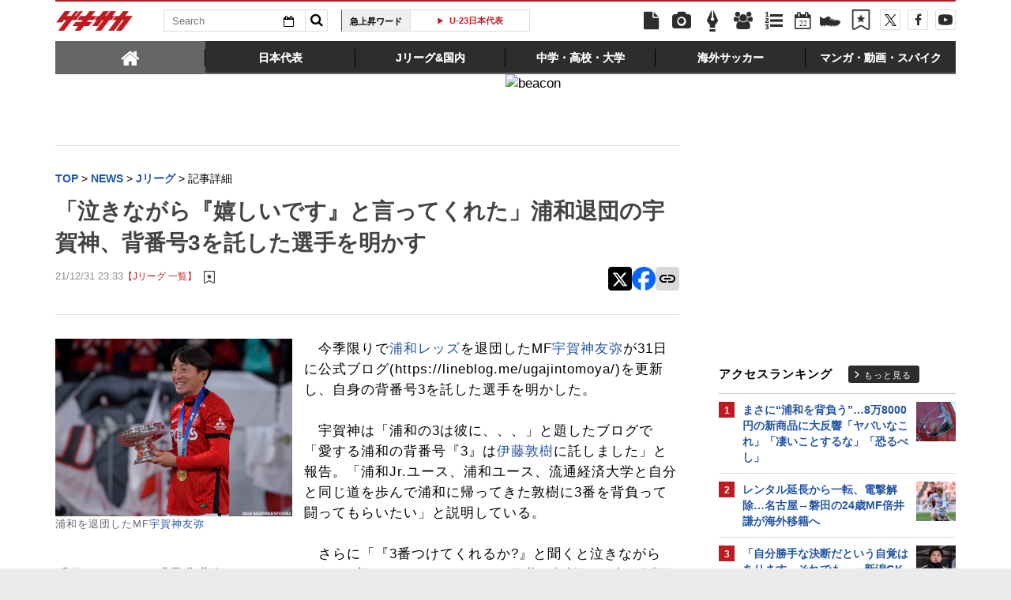

--- FILE ---
content_type: text/html; charset=UTF-8
request_url: https://web.gekisaka.jp/ranking/footer/?count=5&ranking_type=pv&article_type=news&category_key=2&is_category_id=1&no_dfp_flag=0
body_size: 715
content:
	<div id="access-ranking">
		<div class="heading">
			<h2 class="title">Jリーグアクセスランキング</h2>
			<a href="/ranking?period=4hour&type=news&category=domestic" class="btn-more">もっと見る</a>
		</div>
		<ul class="in-body">
				<li>
		<span class="num">1</span>
		<a target="_parent" href="//web.gekisaka.jp/news/jleague/detail/?445177-445177-fl">まさに“浦和を背負う”…8万8000円の新商品に大反響「ヤバいなこれ」「凄いことするな」「恐るべし」</a>
	</li>
	<li>
		<span class="num">2</span>
		<a target="_parent" href="//web.gekisaka.jp/news/jleague/detail/?444780-444780-fl">「いいおしりすぎる」“横浜FCの女神”がユニフォーム姿で流行りに挑戦も「とんでもない投稿」に</a>
	</li>
	<li>
		<span class="num">3</span>
		<a target="_parent" href="//web.gekisaka.jp/news/jleague/detail/?445176-445176-fl">レンタル延長から一転、電撃解除…名古屋→磐田の24歳MF倍井謙が海外移籍へ</a>
	</li>
	<li>
		<span class="num">4</span>
		<a target="_parent" href="//web.gekisaka.jp/news/jleague/detail/?445179-445179-fl">「自分勝手な決断だという自覚はあります。それでも…」新潟GK藤田和輝が福岡に完全移籍</a>
	</li>
	<li>
		<span class="num">5</span>
		<a target="_parent" href="//web.gekisaka.jp/news/jleague/detail/?445122-445122-fl">「日本の宝」「時の人」「待ってました」チーム合流初日に密着した大宮の動画に喜びの声</a>
	</li>
		</ul>
		<a href="/ranking?period=4hour&type=news&category=domestic" class="sp-btn-more">もっと見る</a>
	</div>


--- FILE ---
content_type: text/html; charset=UTF-8
request_url: https://web.gekisaka.jp/ranking/footer/?count=4&ranking_type=pv&article_type=photo&category_key=2&is_category_id=1&no_dfp_flag=0
body_size: 675
content:
	<div id="photo-ranking">
		<div class="heading">
			<h2 class="title">Jリーグフォトランキング</h2>
			<a href="/ranking?period=4hour&type=photo&category=domestic" class="btn-more">もっと見る</a>
		</div>
		<ul class="in-body cf">
								<li class="cf">
		<a href="//web.gekisaka.jp/photonews/jleague/detail/?441625-441625-pn">
			<div class="photo"><img src="//f.image.geki.jp/data/image/news/253/442000/441625/news_icon_l_441625_1.webp?time=20251126201929" alt=""></div>
			<div class="txt"><span class="num">1.</span>神村学園のJ内定3人衆が加入内定記者会見に出席。プロでの活躍を誓う(13枚)</div>
		</a>
	</li>
					<li class="cf">
		<a href="//web.gekisaka.jp/photonews/jleague/detail/?442366-442366-pn">
			<div class="photo"><img src="//f.image.geki.jp/data/image/news/253/443000/442366/news_icon_l_442366_1.webp?time=20251207164648" alt=""></div>
			<div class="txt"><span class="num">2.</span>鹿島サポーターが9年ぶり9回目のJ1優勝導く大声援(45枚)</div>
		</a>
	</li>
					<li class="cf">
		<a href="//web.gekisaka.jp/photonews/jleague/detail/?442317-442317-pn">
			<div class="photo"><img src="//f.image.geki.jp/data/image/news/253/443000/442317/news_icon_l_442317_1.webp?time=20251207102858" alt=""></div>
			<div class="txt"><span class="num">3.</span>凄まじい雰囲気の最終節でスタメン経験…横浜FMの大学生DF関富貫太、MF松村晃助(5枚)</div>
		</a>
	</li>
					<li class="cf">
		<a href="//web.gekisaka.jp/photonews/jleague/detail/?441944-441944-pn">
			<div class="photo"><img src="//f.image.geki.jp/data/image/news/253/442000/441944/news_icon_l_441944_1.webp?time=20251201140911" alt=""></div>
			<div class="txt"><span class="num">4.</span>9年ぶりの優勝に向けて邁進する鹿島サポーター(70枚)</div>
		</a>
	</li>
		</ul>
		<a href="/ranking?period=4hour&type=photo&category=domestic" class="sp-btn-more">もっと見る</a>
	</div>


--- FILE ---
content_type: text/html; charset=UTF-8
request_url: https://web.gekisaka.jp/ranking/side/?count=5&ranking_type=pv&article_type=news&category_key=domestic&is_category_id=0
body_size: 903
content:
<div id="rank-access">
	<div class="heading">
		<h1 class="title">アクセスランキング</h1>
		<a href="/ranking?period=day&type=news&category=domestic" class="btn-more">もっと見る</a>
	</div>
	<ul class="rank-list">
		<li>
	<a href="//web.gekisaka.jp/news/jleague/detail/?445177-445177-fl">
					<span class="img">
								<img src="//f.image.geki.jp/data/image/etc/spacer.gif" data-original="//f.image.geki.jp/data/image/news/50/446000/445177/news_icon_s_445177_1.webp?time=20260121192640" alt="">
			</span>
				<span class="num">1</span>
		<span class="txt">まさに“浦和を背負う”…8万8000円の新商品に大反響「ヤバいなこれ」「凄いことするな」「恐るべし」</span>
	</a>
</li><li>
	<a href="//web.gekisaka.jp/news/jleague/detail/?445176-445176-fl">
					<span class="img">
								<img src="//f.image.geki.jp/data/image/etc/spacer.gif" data-original="//f.image.geki.jp/data/image/news/50/446000/445176/news_icon_s_445176_1.webp?time=20260121184352" alt="">
			</span>
				<span class="num">2</span>
		<span class="txt">レンタル延長から一転、電撃解除…名古屋→磐田の24歳MF倍井謙が海外移籍へ</span>
	</a>
</li><li>
	<a href="//web.gekisaka.jp/news/jleague/detail/?445179-445179-fl">
					<span class="img">
								<img src="//f.image.geki.jp/data/image/etc/spacer.gif" data-original="//f.image.geki.jp/data/image/news/50/446000/445179/news_icon_s_445179_1.webp?time=20260121203022" alt="">
			</span>
				<span class="num">3</span>
		<span class="txt">「自分勝手な決断だという自覚はあります。それでも…」新潟GK藤田和輝が福岡に完全移籍</span>
	</a>
</li><li>
	<a href="//web.gekisaka.jp/news/soccer/detail/?445213-445213-fl">
					<span class="img">
								<img src="//f.image.geki.jp/data/image/etc/spacer.gif" data-original="//f.image.geki.jp/data/image/news/50/446000/445213/news_icon_s_445213_1.webp?time=20260122145622" alt="">
			</span>
				<span class="num">4</span>
		<span class="txt">「上手すぎて横転」「眠気ぶっ飛んだ」“乃木坂46公式ライバル”メンバーが衣装姿でリフティング</span>
	</a>
</li><li>
	<a href="//web.gekisaka.jp/news/jleague/detail/?444780-444780-fl">
					<span class="img">
								<img src="//f.image.geki.jp/data/image/etc/spacer.gif" data-original="//f.image.geki.jp/data/image/news/50/445000/444780/news_icon_s_444780_1.webp?time=20260112111019" alt="">
			</span>
				<span class="num">5</span>
		<span class="txt">「いいおしりすぎる」“横浜FCの女神”がユニフォーム姿で流行りに挑戦も「とんでもない投稿」に</span>
	</a>
</li>	</ul>
</div>


--- FILE ---
content_type: text/html; charset=utf-8
request_url: https://www.google.com/recaptcha/api2/aframe
body_size: 175
content:
<!DOCTYPE HTML><html><head><meta http-equiv="content-type" content="text/html; charset=UTF-8"></head><body><script nonce="K6Go68xxtM0BE-pQVl2Q5g">/** Anti-fraud and anti-abuse applications only. See google.com/recaptcha */ try{var clients={'sodar':'https://pagead2.googlesyndication.com/pagead/sodar?'};window.addEventListener("message",function(a){try{if(a.source===window.parent){var b=JSON.parse(a.data);var c=clients[b['id']];if(c){var d=document.createElement('img');d.src=c+b['params']+'&rc='+(localStorage.getItem("rc::a")?sessionStorage.getItem("rc::b"):"");window.document.body.appendChild(d);sessionStorage.setItem("rc::e",parseInt(sessionStorage.getItem("rc::e")||0)+1);localStorage.setItem("rc::h",'1769069217247');}}}catch(b){}});window.parent.postMessage("_grecaptcha_ready", "*");}catch(b){}</script></body></html>

--- FILE ---
content_type: text/plain; charset=UTF-8
request_url: https://at.teads.tv/fpc?analytics_tag_id=PUB_10189&tfpvi=&gdpr_status=22&gdpr_reason=220&gdpr_consent=&ccpa_consent=&shared_ids=&sv=d656f4a&
body_size: 56
content:
MTk2ZjYwNDYtMWU0OS00MzM3LWJjOTgtNjNhNzlkOTQ5NTVkIzctMw==

--- FILE ---
content_type: text/javascript;charset=utf-8
request_url: https://id.cxense.com/public/user/id?json=%7B%22identities%22%3A%5B%7B%22type%22%3A%22ckp%22%2C%22id%22%3A%22mkp64uki2icaabgh%22%7D%2C%7B%22type%22%3A%22lst%22%2C%22id%22%3A%223mu37yrqruv96culiqyv78w2e%22%7D%2C%7B%22type%22%3A%22cst%22%2C%22id%22%3A%223mu37yrqruv96culiqyv78w2e%22%7D%5D%7D&callback=cXJsonpCB3
body_size: 187
content:
/**/
cXJsonpCB3({"httpStatus":200,"response":{"userId":"cx:3rrjfjn841j5a2c723q6vlh8h0:tzsr9j3zul9x","newUser":true}})

--- FILE ---
content_type: text/javascript;charset=utf-8
request_url: https://p1cluster.cxense.com/p1.js
body_size: 98
content:
cX.library.onP1('3mu37yrqruv96culiqyv78w2e');


--- FILE ---
content_type: application/javascript; charset=utf-8
request_url: https://fundingchoicesmessages.google.com/f/AGSKWxUEjmWOfQug1ma67I26_DdZ6EDlsossHmKZJo0uOjAmslv4ixEX78jwvUQ0joZd2GAMX9S8pa76DFjZMKaYviZyuUwInEUOtmIYl3gXo-Bi4Kdor8GhzAkFI2P10DBfhMMvRbmIjdFhxksMh0YMA1ZGWSX6mHhSF1LozoLb0uwRbGCWZU8VgJ-bwK4M/_/ads/widebanner._ad_new_/adv/kelkoo_.AdvertismentBottom./side_adverts.
body_size: -1288
content:
window['30732112-ed0b-4dd6-8a97-deaeeb7ab0ac'] = true;